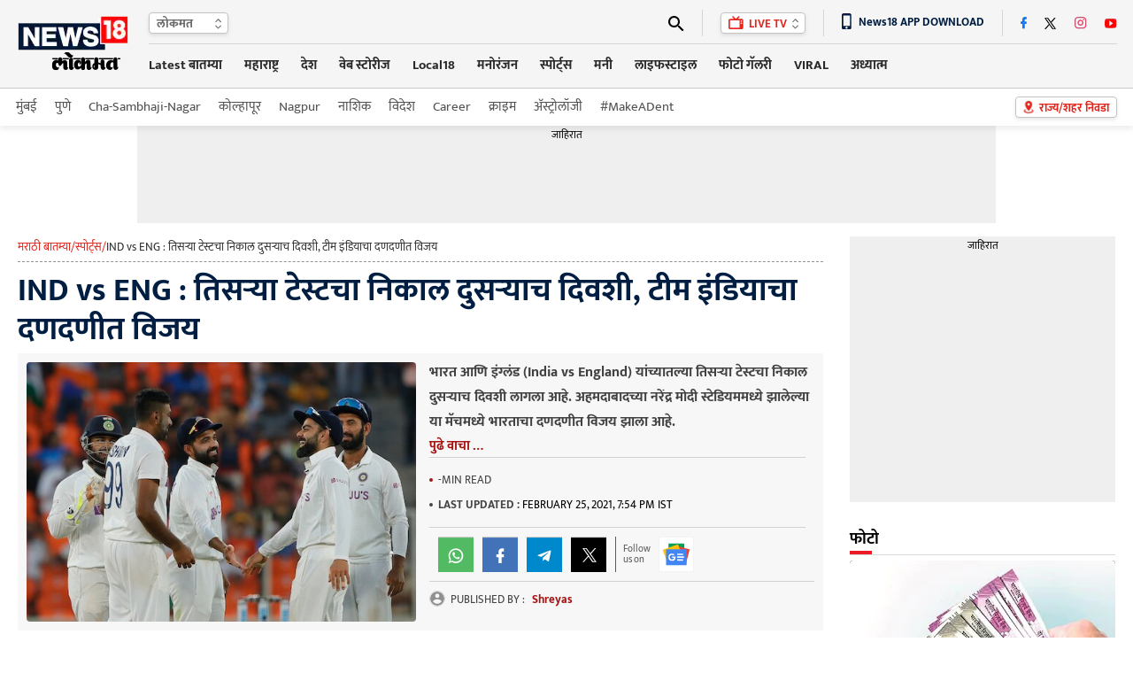

--- FILE ---
content_type: text/html; charset=utf-8
request_url: https://www.google.com/recaptcha/api2/aframe
body_size: 182
content:
<!DOCTYPE HTML><html><head><meta http-equiv="content-type" content="text/html; charset=UTF-8"></head><body><script nonce="wl2ndsUBTsZXoEg4WH6eGg">/** Anti-fraud and anti-abuse applications only. See google.com/recaptcha */ try{var clients={'sodar':'https://pagead2.googlesyndication.com/pagead/sodar?'};window.addEventListener("message",function(a){try{if(a.source===window.parent){var b=JSON.parse(a.data);var c=clients[b['id']];if(c){var d=document.createElement('img');d.src=c+b['params']+'&rc='+(localStorage.getItem("rc::a")?sessionStorage.getItem("rc::b"):"");window.document.body.appendChild(d);sessionStorage.setItem("rc::e",parseInt(sessionStorage.getItem("rc::e")||0)+1);localStorage.setItem("rc::h",'1768739291118');}}}catch(b){}});window.parent.postMessage("_grecaptcha_ready", "*");}catch(b){}</script></body></html>

--- FILE ---
content_type: image/svg+xml
request_url: https://images.news18.com/static_news18/pix/ibnhome/news18/megamenu/News18_logo.svg
body_size: 891
content:
<svg id="Layer_1" data-name="Layer 1" xmlns="http://www.w3.org/2000/svg" xmlns:xlink="http://www.w3.org/1999/xlink" viewBox="0 0 129.9 47.7">
  <defs>
    <style>
      .cls-1, .cls-6 {
        fill: none;
      }

      .cls-2 {
        fill: #001d42;
      }

      .cls-2, .cls-3, .cls-4, .cls-5, .cls-9 {
        fill-rule: evenodd;
      }

      .cls-3 {
        fill: #fff;
      }

      .cls-4 {
        fill: #fefefe;
      }

      .cls-5 {
        fill: #e1261c;
      }

      .cls-6 {
        stroke: #fff;
        stroke-miterlimit: 10;
      }

      .cls-7 {
        clip-path: url(#clip-path);
      }

      .cls-8 {
        fill: #74c9c6;
      }

      .cls-9 {
        fill: #ee1c25;
      }
    </style>
    <clipPath id="clip-path" transform="translate(-0.1 -0.3)">
      <path class="cls-1" d="M117,29.84c4.4-.08,7.13-3.14,7.45-6,.44-3.91-1.64-5.24-2.85-6a4.62,4.62,0,0,0,2.16-4.68c-.39-3.59-3.4-5.39-6.91-5.42s-6.26,2.11-6.75,5.28a4.7,4.7,0,0,0,2.17,4.82,6.17,6.17,0,0,0-2.91,5.93A7.38,7.38,0,0,0,117,29.84Z"/>
    </clipPath>
  </defs>
  <g>
    <g>
      <path class="cls-1" d="M.4.3H129.5V48H.4Z" transform="translate(-0.1 -0.3)"/>
      <g>
        <path class="cls-2" d="M1.1,11.9H105.3V46.6H1.1Z" transform="translate(-0.1 -0.3)"/>
        <path class="cls-3" d="M7.4,18.9v21h5.1v-13l7.5,13h5v-21H19.9V31.2L12.7,18.9Z" transform="translate(-0.1 -0.3)"/>
        <path class="cls-4" d="M28,18.9v21H44.4V35.3H33.2V31.1H43V26.6H33.2V23.5H43.9V18.8Z" transform="translate(-0.1 -0.3)"/>
        <path class="cls-4" d="M45.3,18.9l6,21h5.3l2.8-13.5,2.8,13.5h4.7l6-21H67.5L64.6,31.3,62.1,18.9H56.5L54.1,30.6,51.4,18.9Z" transform="translate(-0.1 -0.3)"/>
        <path class="cls-3" d="M85,25.8s.7-2.6-3.4-3c-2.8-.3-3.4,1.7-3,2.4.9,1.5,7.4,1.5,10.5,4.1,2.7,2.3,2,7.4-.8,9.3-3.4,2.3-8.7,1.9-11.1.8a6.64,6.64,0,0,1-4-6.8h5s-.3,3.2,3.7,3.2,4.2-2.2,3.3-3c-1-1-8.8-1.3-10.9-4.5a6.37,6.37,0,0,1,2.2-8.8c3.8-2.3,9.5-1.2,11.5,1a6.77,6.77,0,0,1,2.1,5.3Z" transform="translate(-0.1 -0.3)"/>
        <path class="cls-5" d="M94.3,1.2H129V35.9H94.4Z" transform="translate(-0.1 -0.3)"/>
      </g>
      <path class="cls-3" d="M107.2,29.6h-5V13.1H98.8v-5h8.4Z" transform="translate(-0.1 -0.3)"/>
      <path class="cls-6" d="M105.2,36.6V47H.6V11.4h93" transform="translate(-0.1 -0.3)"/>
      <path class="cls-6" d="M94.1,1h35.4V36.1H94.1Z" transform="translate(-0.1 -0.3)"/>
    </g>
    <g>
      <path class="cls-3" d="M117,29.84c4.4-.08,7.13-3.14,7.45-6,.44-3.91-1.64-5.24-2.85-6a4.62,4.62,0,0,0,2.16-4.68c-.39-3.59-3.4-5.39-6.91-5.42s-6.26,2.11-6.75,5.28a4.7,4.7,0,0,0,2.17,4.82,6.17,6.17,0,0,0-2.91,5.93A7.38,7.38,0,0,0,117,29.84Z" transform="translate(-0.1 -0.3)"/>
      <g class="cls-7">
        <g>
          <path class="cls-8" d="M121,17.84a14.88,14.88,0,0,1-8,.08,7.62,7.62,0,0,1,.11-4.11c1.25.16,2.51-.68,3.77-.67s2.63.84,4,.67A6.36,6.36,0,0,1,121,17.84Z" transform="translate(-0.1 -0.3)"/>
          <path class="cls-8" d="M113.06,14.52a7.82,7.82,0,0,1-1.77-.52,9.68,9.68,0,0,1-1.52-.82l.41-.58a8.85,8.85,0,0,0,1.39.75,6.83,6.83,0,0,0,1.58.47Z" transform="translate(-0.1 -0.3)"/>
          <path class="cls-8" d="M113.15,17.94a7.71,7.71,0,0,1-1.76-.51,7.41,7.41,0,0,1-1.43-.79l.42-.56a6.73,6.73,0,0,0,1.29.7,6.59,6.59,0,0,0,1.57.46Z" transform="translate(-0.1 -0.3)"/>
          <path class="cls-8" d="M120.86,14.52l-.1-.7a6.61,6.61,0,0,0,1.57-.47,7.24,7.24,0,0,0,1.39-.77l.42.57a8.78,8.78,0,0,1-1.53.85A8.19,8.19,0,0,1,120.86,14.52Z" transform="translate(-0.1 -0.3)"/>
          <path class="cls-8" d="M120.71,17.88l0-.7a4.86,4.86,0,0,0,1.55-.4,6.18,6.18,0,0,0,1.29-.7l.43.56a7.2,7.2,0,0,1-1.44.79A5.55,5.55,0,0,1,120.71,17.88Z" transform="translate(-0.1 -0.3)"/>
          <circle cx="118.64" cy="12.22" r="0.68"/>
          <circle cx="115.07" cy="12.22" r="0.68"/>
        </g>
      </g>
      <path class="cls-9" d="M119.45,22.45A2.41,2.41,0,0,1,117.08,25a2.46,2.46,0,0,1-2.46-2.51A2.32,2.32,0,0,1,117.06,20,2.4,2.4,0,0,1,119.45,22.45Z" transform="translate(-0.1 -0.3)"/>
    </g>
  </g>
</svg>


--- FILE ---
content_type: application/javascript; charset=utf-8
request_url: https://fundingchoicesmessages.google.com/f/AGSKWxWi-wIUWRvA2bKgmMj5PqfdQYHkFSNJpVpsrwgHz_ptysl1STrXNf9Ab8Nn4_4YWqg_adRE94JjnffSlNvb7sVWqmVWEZs3bbjhz9inhEpa3LBMH2u2YC-jQV6_hnYs4pSmEI0-qvR54QgYc31UcRyz4HnpxpneiowHn8pYoe9FGMyYI-gD-VBhE2_l/_/120-600.-120x600_/adv.php/eas_tag.1.0.js/leftbottomads.
body_size: -1291
content:
window['1e1fbeef-1473-4619-b275-456e54e83583'] = true;